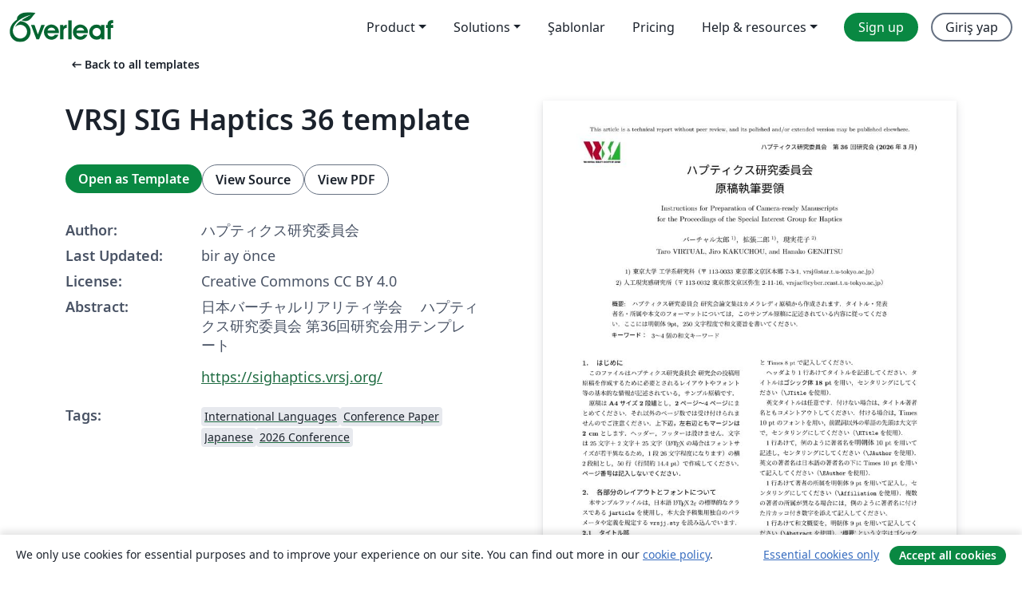

--- FILE ---
content_type: text/html; charset=utf-8
request_url: https://tr.overleaf.com/latex/templates/vrsj-annual-conf-template/mchsqbrvyxqs
body_size: 17270
content:
<!DOCTYPE html><html lang="tr"><head><title translate="no">VRSJ SIG Haptics 36 template - Overleaf, Çevrimiçi LaTeX Editörü</title><meta name="twitter:title" content="VRSJ SIG Haptics 36 template"><meta name="og:title" content="VRSJ SIG Haptics 36 template"><meta name="description" content="日本バーチャルリアリティ学会　
ハプティクス研究委員会
第36回研究会用テンプレート
https://sighaptics.vrsj.org/"><meta itemprop="description" content="日本バーチャルリアリティ学会　
ハプティクス研究委員会
第36回研究会用テンプレート
https://sighaptics.vrsj.org/"><meta itemprop="image" content="https://writelatex.s3.amazonaws.com/published_ver/48581.jpeg?X-Amz-Expires=14400&amp;X-Amz-Date=20260116T230220Z&amp;X-Amz-Algorithm=AWS4-HMAC-SHA256&amp;X-Amz-Credential=AKIAWJBOALPNFPV7PVH5/20260116/us-east-1/s3/aws4_request&amp;X-Amz-SignedHeaders=host&amp;X-Amz-Signature=ddce7a0b31818a86bd6ec0a876164bb161fbfa46920137dc852f8d8da59f1615"><meta name="image" content="https://writelatex.s3.amazonaws.com/published_ver/48581.jpeg?X-Amz-Expires=14400&amp;X-Amz-Date=20260116T230220Z&amp;X-Amz-Algorithm=AWS4-HMAC-SHA256&amp;X-Amz-Credential=AKIAWJBOALPNFPV7PVH5/20260116/us-east-1/s3/aws4_request&amp;X-Amz-SignedHeaders=host&amp;X-Amz-Signature=ddce7a0b31818a86bd6ec0a876164bb161fbfa46920137dc852f8d8da59f1615"><meta itemprop="name" content="Overleaf, the Online LaTeX Editor"><meta name="twitter:card" content="summary"><meta name="twitter:site" content="@overleaf"><meta name="twitter:description" content="An online LaTeX editor that’s easy to use. No installation, real-time collaboration, version control, hundreds of LaTeX templates, and more."><meta name="twitter:image" content="https://cdn.overleaf.com/img/ol-brand/overleaf_og_logo.png"><meta property="fb:app_id" content="400474170024644"><meta property="og:description" content="An online LaTeX editor that’s easy to use. No installation, real-time collaboration, version control, hundreds of LaTeX templates, and more."><meta property="og:image" content="https://cdn.overleaf.com/img/ol-brand/overleaf_og_logo.png"><meta property="og:type" content="website"><meta name="viewport" content="width=device-width, initial-scale=1.0, user-scalable=yes"><link rel="icon" sizes="32x32" href="https://cdn.overleaf.com/favicon-32x32.png"><link rel="icon" sizes="16x16" href="https://cdn.overleaf.com/favicon-16x16.png"><link rel="icon" href="https://cdn.overleaf.com/favicon.svg" type="image/svg+xml"><link rel="apple-touch-icon" href="https://cdn.overleaf.com/apple-touch-icon.png"><link rel="mask-icon" href="https://cdn.overleaf.com/mask-favicon.svg" color="#046530"><link rel="canonical" href="https://tr.overleaf.com/latex/templates/vrsj-sig-haptics-36-template/shbzmztdgpvn"><link rel="manifest" href="https://cdn.overleaf.com/web.sitemanifest"><link rel="stylesheet" href="https://cdn.overleaf.com/stylesheets/main-style-80db667a2a67d939d81d.css" id="main-stylesheet"><link rel="alternate" href="https://www.overleaf.com/latex/templates/vrsj-annual-conf-template/mchsqbrvyxqs" hreflang="en"><link rel="alternate" href="https://cs.overleaf.com/latex/templates/vrsj-annual-conf-template/mchsqbrvyxqs" hreflang="cs"><link rel="alternate" href="https://es.overleaf.com/latex/templates/vrsj-annual-conf-template/mchsqbrvyxqs" hreflang="es"><link rel="alternate" href="https://pt.overleaf.com/latex/templates/vrsj-annual-conf-template/mchsqbrvyxqs" hreflang="pt"><link rel="alternate" href="https://fr.overleaf.com/latex/templates/vrsj-annual-conf-template/mchsqbrvyxqs" hreflang="fr"><link rel="alternate" href="https://de.overleaf.com/latex/templates/vrsj-annual-conf-template/mchsqbrvyxqs" hreflang="de"><link rel="alternate" href="https://sv.overleaf.com/latex/templates/vrsj-annual-conf-template/mchsqbrvyxqs" hreflang="sv"><link rel="alternate" href="https://tr.overleaf.com/latex/templates/vrsj-annual-conf-template/mchsqbrvyxqs" hreflang="tr"><link rel="alternate" href="https://it.overleaf.com/latex/templates/vrsj-annual-conf-template/mchsqbrvyxqs" hreflang="it"><link rel="alternate" href="https://cn.overleaf.com/latex/templates/vrsj-annual-conf-template/mchsqbrvyxqs" hreflang="zh-CN"><link rel="alternate" href="https://no.overleaf.com/latex/templates/vrsj-annual-conf-template/mchsqbrvyxqs" hreflang="no"><link rel="alternate" href="https://ru.overleaf.com/latex/templates/vrsj-annual-conf-template/mchsqbrvyxqs" hreflang="ru"><link rel="alternate" href="https://da.overleaf.com/latex/templates/vrsj-annual-conf-template/mchsqbrvyxqs" hreflang="da"><link rel="alternate" href="https://ko.overleaf.com/latex/templates/vrsj-annual-conf-template/mchsqbrvyxqs" hreflang="ko"><link rel="alternate" href="https://ja.overleaf.com/latex/templates/vrsj-annual-conf-template/mchsqbrvyxqs" hreflang="ja"><link rel="preload" href="https://cdn.overleaf.com/js/tr-json-a2122b1a62b4292227f0.js" as="script" nonce="rFfcgpSbHtnYTykoj5r0dw=="><script type="text/javascript" nonce="rFfcgpSbHtnYTykoj5r0dw==" id="ga-loader" data-ga-token="UA-112092690-1" data-ga-token-v4="G-RV4YBCCCWJ" data-cookie-domain=".overleaf.com" data-session-analytics-id="67dc4d56-e341-41be-9f1b-88e5868b415b">var gaSettings = document.querySelector('#ga-loader').dataset;
var gaid = gaSettings.gaTokenV4;
var gaToken = gaSettings.gaToken;
var cookieDomain = gaSettings.cookieDomain;
var sessionAnalyticsId = gaSettings.sessionAnalyticsId;
if(gaid) {
    var additionalGaConfig = sessionAnalyticsId ? { 'user_id': sessionAnalyticsId } : {};
    window.dataLayer = window.dataLayer || [];
    function gtag(){
        dataLayer.push(arguments);
    }
    gtag('js', new Date());
    gtag('config', gaid, { 'anonymize_ip': true, ...additionalGaConfig });
}
if (gaToken) {
    window.ga = window.ga || function () {
        (window.ga.q = window.ga.q || []).push(arguments);
    }, window.ga.l = 1 * new Date();
}
var loadGA = window.olLoadGA = function() {
    if (gaid) {
        var s = document.createElement('script');
        s.setAttribute('async', 'async');
        s.setAttribute('src', 'https://www.googletagmanager.com/gtag/js?id=' + gaid);
        document.querySelector('head').append(s);
    } 
    if (gaToken) {
        (function(i,s,o,g,r,a,m){i['GoogleAnalyticsObject']=r;i[r]=i[r]||function(){
        (i[r].q=i[r].q||[]).push(arguments)},i[r].l=1*new Date();a=s.createElement(o),
        m=s.getElementsByTagName(o)[0];a.async=1;a.src=g;m.parentNode.insertBefore(a,m)
        })(window,document,'script','//www.google-analytics.com/analytics.js','ga');
        ga('create', gaToken, cookieDomain.replace(/^\./, ""));
        ga('set', 'anonymizeIp', true);
        if (sessionAnalyticsId) {
            ga('set', 'userId', sessionAnalyticsId);
        }
        ga('send', 'pageview');
    }
};
// Check if consent given (features/cookie-banner)
var oaCookie = document.cookie.split('; ').find(function(cookie) {
    return cookie.startsWith('oa=');
});
if(oaCookie) {
    var oaCookieValue = oaCookie.split('=')[1];
    if(oaCookieValue === '1') {
        loadGA();
    }
}
</script><meta name="ol-csrfToken" content="rxYSawlO-UAbyb1Ue6r9iTBxEWPq-CJjtZSE"><meta name="ol-baseAssetPath" content="https://cdn.overleaf.com/"><meta name="ol-mathJaxPath" content="/js/libs/mathjax-3.2.2/es5/tex-svg-full.js"><meta name="ol-dictionariesRoot" content="/js/dictionaries/0.0.3/"><meta name="ol-usersEmail" content=""><meta name="ol-ab" data-type="json" content="{}"><meta name="ol-user_id"><meta name="ol-i18n" data-type="json" content="{&quot;currentLangCode&quot;:&quot;tr&quot;}"><meta name="ol-ExposedSettings" data-type="json" content="{&quot;isOverleaf&quot;:true,&quot;appName&quot;:&quot;Overleaf&quot;,&quot;adminEmail&quot;:&quot;support@overleaf.com&quot;,&quot;dropboxAppName&quot;:&quot;Overleaf&quot;,&quot;ieeeBrandId&quot;:15,&quot;hasAffiliationsFeature&quot;:true,&quot;hasSamlFeature&quot;:true,&quot;samlInitPath&quot;:&quot;/saml/ukamf/init&quot;,&quot;hasLinkUrlFeature&quot;:true,&quot;hasLinkedProjectFileFeature&quot;:true,&quot;hasLinkedProjectOutputFileFeature&quot;:true,&quot;siteUrl&quot;:&quot;https://www.overleaf.com&quot;,&quot;emailConfirmationDisabled&quot;:false,&quot;maxEntitiesPerProject&quot;:2000,&quot;maxUploadSize&quot;:52428800,&quot;projectUploadTimeout&quot;:120000,&quot;recaptchaSiteKey&quot;:&quot;6LebiTwUAAAAAMuPyjA4pDA4jxPxPe2K9_ndL74Q&quot;,&quot;recaptchaDisabled&quot;:{&quot;invite&quot;:true,&quot;login&quot;:false,&quot;passwordReset&quot;:false,&quot;register&quot;:false,&quot;addEmail&quot;:false},&quot;textExtensions&quot;:[&quot;tex&quot;,&quot;latex&quot;,&quot;sty&quot;,&quot;cls&quot;,&quot;bst&quot;,&quot;bib&quot;,&quot;bibtex&quot;,&quot;txt&quot;,&quot;tikz&quot;,&quot;mtx&quot;,&quot;rtex&quot;,&quot;md&quot;,&quot;asy&quot;,&quot;lbx&quot;,&quot;bbx&quot;,&quot;cbx&quot;,&quot;m&quot;,&quot;lco&quot;,&quot;dtx&quot;,&quot;ins&quot;,&quot;ist&quot;,&quot;def&quot;,&quot;clo&quot;,&quot;ldf&quot;,&quot;rmd&quot;,&quot;lua&quot;,&quot;gv&quot;,&quot;mf&quot;,&quot;yml&quot;,&quot;yaml&quot;,&quot;lhs&quot;,&quot;mk&quot;,&quot;xmpdata&quot;,&quot;cfg&quot;,&quot;rnw&quot;,&quot;ltx&quot;,&quot;inc&quot;],&quot;editableFilenames&quot;:[&quot;latexmkrc&quot;,&quot;.latexmkrc&quot;,&quot;makefile&quot;,&quot;gnumakefile&quot;],&quot;validRootDocExtensions&quot;:[&quot;tex&quot;,&quot;Rtex&quot;,&quot;ltx&quot;,&quot;Rnw&quot;],&quot;fileIgnorePattern&quot;:&quot;**/{{__MACOSX,.git,.texpadtmp,.R}{,/**},.!(latexmkrc),*.{dvi,aux,log,toc,out,pdfsync,synctex,synctex(busy),fdb_latexmk,fls,nlo,ind,glo,gls,glg,bbl,blg,doc,docx,gz,swp}}&quot;,&quot;sentryAllowedOriginRegex&quot;:&quot;^(https://[a-z]+\\\\.overleaf.com|https://cdn.overleaf.com|https://compiles.overleafusercontent.com)/&quot;,&quot;sentryDsn&quot;:&quot;https://4f0989f11cb54142a5c3d98b421b930a@app.getsentry.com/34706&quot;,&quot;sentryEnvironment&quot;:&quot;production&quot;,&quot;sentryRelease&quot;:&quot;d84f01daa92f1b95e161a297afdf000c4db25a75&quot;,&quot;hotjarId&quot;:&quot;5148484&quot;,&quot;hotjarVersion&quot;:&quot;6&quot;,&quot;enableSubscriptions&quot;:true,&quot;gaToken&quot;:&quot;UA-112092690-1&quot;,&quot;gaTokenV4&quot;:&quot;G-RV4YBCCCWJ&quot;,&quot;propensityId&quot;:&quot;propensity-001384&quot;,&quot;cookieDomain&quot;:&quot;.overleaf.com&quot;,&quot;templateLinks&quot;:[{&quot;name&quot;:&quot;Journal articles&quot;,&quot;url&quot;:&quot;/gallery/tagged/academic-journal&quot;,&quot;trackingKey&quot;:&quot;academic-journal&quot;},{&quot;name&quot;:&quot;Books&quot;,&quot;url&quot;:&quot;/gallery/tagged/book&quot;,&quot;trackingKey&quot;:&quot;book&quot;},{&quot;name&quot;:&quot;Formal letters&quot;,&quot;url&quot;:&quot;/gallery/tagged/formal-letter&quot;,&quot;trackingKey&quot;:&quot;formal-letter&quot;},{&quot;name&quot;:&quot;Assignments&quot;,&quot;url&quot;:&quot;/gallery/tagged/homework&quot;,&quot;trackingKey&quot;:&quot;homework-assignment&quot;},{&quot;name&quot;:&quot;Posters&quot;,&quot;url&quot;:&quot;/gallery/tagged/poster&quot;,&quot;trackingKey&quot;:&quot;poster&quot;},{&quot;name&quot;:&quot;Presentations&quot;,&quot;url&quot;:&quot;/gallery/tagged/presentation&quot;,&quot;trackingKey&quot;:&quot;presentation&quot;},{&quot;name&quot;:&quot;Reports&quot;,&quot;url&quot;:&quot;/gallery/tagged/report&quot;,&quot;trackingKey&quot;:&quot;lab-report&quot;},{&quot;name&quot;:&quot;CVs and résumés&quot;,&quot;url&quot;:&quot;/gallery/tagged/cv&quot;,&quot;trackingKey&quot;:&quot;cv&quot;},{&quot;name&quot;:&quot;Theses&quot;,&quot;url&quot;:&quot;/gallery/tagged/thesis&quot;,&quot;trackingKey&quot;:&quot;thesis&quot;},{&quot;name&quot;:&quot;view_all&quot;,&quot;url&quot;:&quot;/latex/templates&quot;,&quot;trackingKey&quot;:&quot;view-all&quot;}],&quot;labsEnabled&quot;:true,&quot;wikiEnabled&quot;:true,&quot;templatesEnabled&quot;:true,&quot;cioWriteKey&quot;:&quot;2530db5896ec00db632a&quot;,&quot;cioSiteId&quot;:&quot;6420c27bb72163938e7d&quot;,&quot;linkedInInsightsPartnerId&quot;:&quot;7472905&quot;}"><meta name="ol-splitTestVariants" data-type="json" content="{&quot;hotjar-marketing&quot;:&quot;default&quot;}"><meta name="ol-splitTestInfo" data-type="json" content="{&quot;hotjar-marketing&quot;:{&quot;phase&quot;:&quot;release&quot;,&quot;badgeInfo&quot;:{&quot;tooltipText&quot;:&quot;&quot;,&quot;url&quot;:&quot;&quot;}}}"><meta name="ol-algolia" data-type="json" content="{&quot;appId&quot;:&quot;SK53GL4JLY&quot;,&quot;apiKey&quot;:&quot;9ac63d917afab223adbd2cd09ad0eb17&quot;,&quot;indexes&quot;:{&quot;wiki&quot;:&quot;learn-wiki&quot;,&quot;gallery&quot;:&quot;gallery-production&quot;}}"><meta name="ol-isManagedAccount" data-type="boolean"><meta name="ol-shouldLoadHotjar" data-type="boolean"></head><body class="website-redesign" data-theme="default"><a class="skip-to-content" href="#main-content">Skip to content</a><nav class="navbar navbar-default navbar-main navbar-expand-lg website-redesign-navbar" aria-label="Primary"><div class="container-fluid navbar-container"><div class="navbar-header"><a class="navbar-brand" href="/" aria-label="Overleaf"><div class="navbar-logo"></div></a></div><button class="navbar-toggler collapsed" id="navbar-toggle-btn" type="button" data-bs-toggle="collapse" data-bs-target="#navbar-main-collapse" aria-controls="navbar-main-collapse" aria-expanded="false" aria-label="Toggle Yol gösterici"><span class="material-symbols" aria-hidden="true" translate="no">menu</span></button><div class="navbar-collapse collapse" id="navbar-main-collapse"><ul class="nav navbar-nav navbar-right ms-auto" role="menubar"><!-- loop over header_extras--><li class="dropdown subdued" role="none"><button class="dropdown-toggle" aria-haspopup="true" aria-expanded="false" data-bs-toggle="dropdown" role="menuitem" event-tracking="menu-expand" event-tracking-mb="true" event-tracking-trigger="click" event-segmentation="{&quot;item&quot;:&quot;product&quot;,&quot;location&quot;:&quot;top-menu&quot;}">Product</button><ul class="dropdown-menu dropdown-menu-end" role="menu"><li role="none"><a class="dropdown-item" role="menuitem" href="/about/features-overview" event-tracking="menu-click" event-tracking-mb="true" event-tracking-trigger="click" event-segmentation='{"item":"premium-features","location":"top-menu"}'>Özellikler</a></li><li role="none"><a class="dropdown-item" role="menuitem" href="/about/ai-features" event-tracking="menu-click" event-tracking-mb="true" event-tracking-trigger="click" event-segmentation='{"item":"ai-features","location":"top-menu"}'>AI</a></li></ul></li><li class="dropdown subdued" role="none"><button class="dropdown-toggle" aria-haspopup="true" aria-expanded="false" data-bs-toggle="dropdown" role="menuitem" event-tracking="menu-expand" event-tracking-mb="true" event-tracking-trigger="click" event-segmentation="{&quot;item&quot;:&quot;solutions&quot;,&quot;location&quot;:&quot;top-menu&quot;}">Solutions</button><ul class="dropdown-menu dropdown-menu-end" role="menu"><li role="none"><a class="dropdown-item" role="menuitem" href="/for/enterprises" event-tracking="menu-click" event-tracking-mb="true" event-tracking-trigger="click" event-segmentation='{"item":"enterprises","location":"top-menu"}'>For business</a></li><li role="none"><a class="dropdown-item" role="menuitem" href="/for/universities" event-tracking="menu-click" event-tracking-mb="true" event-tracking-trigger="click" event-segmentation='{"item":"universities","location":"top-menu"}'>For universities</a></li><li role="none"><a class="dropdown-item" role="menuitem" href="/for/government" event-tracking="menu-click" event-tracking-mb="true" event-tracking-trigger="click" event-segmentation='{"item":"government","location":"top-menu"}'>For government</a></li><li role="none"><a class="dropdown-item" role="menuitem" href="/for/publishers" event-tracking="menu-click" event-tracking-mb="true" event-tracking-trigger="click" event-segmentation='{"item":"publishers","location":"top-menu"}'>For publishers</a></li><li role="none"><a class="dropdown-item" role="menuitem" href="/about/customer-stories" event-tracking="menu-click" event-tracking-mb="true" event-tracking-trigger="click" event-segmentation='{"item":"customer-stories","location":"top-menu"}'>Customer stories</a></li></ul></li><li class="subdued" role="none"><a class="nav-link subdued" role="menuitem" href="/latex/templates" event-tracking="menu-click" event-tracking-mb="true" event-tracking-trigger="click" event-segmentation='{"item":"templates","location":"top-menu"}'>Şablonlar</a></li><li class="subdued" role="none"><a class="nav-link subdued" role="menuitem" href="/user/subscription/plans" event-tracking="menu-click" event-tracking-mb="true" event-tracking-trigger="click" event-segmentation='{"item":"pricing","location":"top-menu"}'>Pricing</a></li><li class="dropdown subdued nav-item-help" role="none"><button class="dropdown-toggle" aria-haspopup="true" aria-expanded="false" data-bs-toggle="dropdown" role="menuitem" event-tracking="menu-expand" event-tracking-mb="true" event-tracking-trigger="click" event-segmentation="{&quot;item&quot;:&quot;help-and-resources&quot;,&quot;location&quot;:&quot;top-menu&quot;}">Help & resources</button><ul class="dropdown-menu dropdown-menu-end" role="menu"><li role="none"><a class="dropdown-item" role="menuitem" href="/learn" event-tracking="menu-click" event-tracking-mb="true" event-tracking-trigger="click" event-segmentation='{"item":"learn","location":"top-menu"}'>Dökümantasyon</a></li><li role="none"><a class="dropdown-item" role="menuitem" href="/for/community/resources" event-tracking="menu-click" event-tracking-mb="true" event-tracking-trigger="click" event-segmentation='{"item":"help-guides","location":"top-menu"}'>Help guides</a></li><li role="none"><a class="dropdown-item" role="menuitem" href="/about/why-latex" event-tracking="menu-click" event-tracking-mb="true" event-tracking-trigger="click" event-segmentation='{"item":"why-latex","location":"top-menu"}'>Why LaTeX?</a></li><li role="none"><a class="dropdown-item" role="menuitem" href="/blog" event-tracking="menu-click" event-tracking-mb="true" event-tracking-trigger="click" event-segmentation='{"item":"blog","location":"top-menu"}'>Blog</a></li><li role="none"><a class="dropdown-item" role="menuitem" data-ol-open-contact-form-modal="contact-us" data-bs-target="#contactUsModal" href data-bs-toggle="modal" event-tracking="menu-click" event-tracking-mb="true" event-tracking-trigger="click" event-segmentation='{"item":"contact","location":"top-menu"}'><span>İletişime geçin</span></a></li></ul></li><!-- logged out--><!-- register link--><li class="primary" role="none"><a class="nav-link" role="menuitem" href="/register" event-tracking="menu-click" event-tracking-action="clicked" event-tracking-trigger="click" event-tracking-mb="true" event-segmentation='{"page":"/latex/templates/vrsj-annual-conf-template/mchsqbrvyxqs","item":"register","location":"top-menu"}'>Sign up</a></li><!-- login link--><li role="none"><a class="nav-link" role="menuitem" href="/login" event-tracking="menu-click" event-tracking-action="clicked" event-tracking-trigger="click" event-tracking-mb="true" event-segmentation='{"page":"/latex/templates/vrsj-annual-conf-template/mchsqbrvyxqs","item":"login","location":"top-menu"}'>Giriş yap</a></li><!-- projects link and account menu--></ul></div></div></nav><main class="gallery content content-page" id="main-content"><div class="container"><div class="row previous-page-link-container"><div class="col-lg-6"><a class="previous-page-link" href="/latex/templates"><span class="material-symbols material-symbols-rounded" aria-hidden="true" translate="no">arrow_left_alt</span>Back to all templates</a></div></div><div class="row"><div class="col-md-6 template-item-left-section"><div class="row"><div class="col-md-12"><div class="gallery-item-title"><h1 class="h2">VRSJ SIG Haptics 36 template</h1></div></div></div><div class="row cta-links-container"><div class="col-md-12 cta-links"><a class="btn btn-primary cta-link" href="/project/new/template/48581?id=431918087&amp;latexEngine=latex_dvipdf&amp;mainFile=vrsjhdc.tex&amp;templateName=VRSJ+SIG+Haptics+36+template&amp;texImage=texlive-full%3A2025.1" event-tracking-mb="true" event-tracking="gallery-open-template" event-tracking-trigger="click">Open as Template</a><button class="btn btn-secondary cta-link" data-bs-toggle="modal" data-bs-target="#modalViewSource" event-tracking-mb="true" event-tracking="gallery-view-source" event-tracking-trigger="click">View Source</button><a class="btn btn-secondary cta-link" href="/latex/templates/vrsj-sig-haptics-36-template/shbzmztdgpvn.pdf" target="_blank" event-tracking-mb="true" event-tracking="gallery-download-pdf" event-tracking-trigger="click">View PDF</a></div></div><div class="template-details-container"><div class="template-detail"><div><b>Author:</b></div><div>ハプティクス研究委員会</div></div><div class="template-detail"><div><b>Last Updated:</b></div><div><span data-bs-toggle="tooltip" data-bs-placement="bottom" data-timestamp-for-title="1765945857">bir ay önce</span></div></div><div class="template-detail"><div><b>License:</b></div><div>Creative Commons CC BY 4.0</div></div><div class="template-detail"><div><b>Abstract:</b></div><div class="gallery-abstract" data-ol-mathjax><p>日本バーチャルリアリティ学会　
ハプティクス研究委員会
第36回研究会用テンプレート</p>
<p><a href="https://sighaptics.vrsj.org/" rel="nofollow">https://sighaptics.vrsj.org/</a></p></div></div><div class="template-detail tags"><div><b>Tags:</b></div><div><div class="badge-link-list"><a class="badge-link badge-link-light" href="/gallery/tagged/international-languages"><span class="badge text-dark bg-light"><span class="badge-content" data-badge-tooltip data-bs-placement="bottom" data-bs-title="International Languages">International Languages</span></span></a><a class="badge-link badge-link-light" href="/gallery/tagged/conference-paper"><span class="badge text-dark bg-light"><span class="badge-content" data-badge-tooltip data-bs-placement="bottom" data-bs-title="Conference Paper">Conference Paper</span></span></a><a class="badge-link badge-link-light" href="/gallery/tagged/japanese"><span class="badge text-dark bg-light"><span class="badge-content" data-badge-tooltip data-bs-placement="bottom" data-bs-title="Japanese">Japanese</span></span></a><a class="badge-link badge-link-light" href="/gallery/tagged/conf2026"><span class="badge text-dark bg-light"><span class="badge-content" data-badge-tooltip data-bs-placement="bottom" data-bs-title="2026 Conference">2026 Conference</span></span></a></div></div></div></div></div><div class="col-md-6 template-item-right-section"><div class="entry"><div class="row"><div class="col-md-12"><div class="gallery-large-pdf-preview"><img src="https://writelatex.s3.amazonaws.com/published_ver/48581.jpeg?X-Amz-Expires=14400&amp;X-Amz-Date=20260116T230220Z&amp;X-Amz-Algorithm=AWS4-HMAC-SHA256&amp;X-Amz-Credential=AKIAWJBOALPNFPV7PVH5/20260116/us-east-1/s3/aws4_request&amp;X-Amz-SignedHeaders=host&amp;X-Amz-Signature=ddce7a0b31818a86bd6ec0a876164bb161fbfa46920137dc852f8d8da59f1615" alt="VRSJ SIG Haptics 36 template"></div></div></div></div></div></div><div class="row section-row"><div class="col-md-12"><div class="begin-now-card"><div class="card card-pattern"><div class="card-body"><p class="dm-mono"><span class="font-size-display-xs"><span class="text-purple-bright">\begin</span><wbr><span class="text-green-bright">{</span><span>now</span><span class="text-green-bright">}</span></span></p><p>Discover why over 25 million people worldwide trust Overleaf with their work.</p><p class="card-links"><a class="btn btn-primary card-link" href="/register">Sign up for free</a><a class="btn card-link btn-secondary" href="/user/subscription/plans">Explore all plans</a></p></div></div></div></div></div></div></main><div class="modal fade" id="modalViewSource" tabindex="-1" role="dialog" aria-labelledby="modalViewSourceTitle" aria-hidden="true"><div class="modal-dialog" role="document"><div class="modal-content"><div class="modal-header"><h3 class="modal-title" id="modalViewSourceTitle">Kaynak</h3><button class="btn-close" type="button" data-bs-dismiss="modal" aria-label="Close"></button></div><div class="modal-body"><pre><code>%%%%%%%%%%%%%%%%%%%%%%%%%%%%%%%%%%%%%%%%%%%%%%%%%%%%%%%%%%%%%%%%%%%%%%
%  日本バーチャルリアリティ学会大会論文集
%  大会論文集投稿用原稿執筆要領（サンプル原稿）
%
%  Apr. 10, 2013  Arranged by Megumi Nakao
%  Feb.  5, 2014  Arranged by Keita Suzuki, Aichi Institute of Technology
%  Feb. 20, 2015  Arranged by Yasuyuki Yanagida
%  Feb. 20, 2019  Arranged by Shoichi Hasegawa
%%%%%%%%%%%%%%%%%%%%%%%%%%%%%%%%%%%%%%%%%%%%%%%%%%%%%%%%%%%%%%%%%%%%%%

\documentclass[a4paper]{jarticle}
%%% 本大会論文集固有のパラメータ，定義を読み込み．
  \usepackage{vrsjj}
%%% 図貼り付け用．必要に応じて，使用環境に適合するよう編集してください．
  \usepackage[dvipdfmx]{graphicx}
%%% 最終ページの高さを自動的に揃える場合，balanceパッケージを使用可．
%%% multicolパッケージを使うと脚注が二段組でなくなるため，
%%% 脚注の仕組みを利用している英文著者の表示と干渉します．
%  \usepackage{balance}
  \usepackage{otf} %舘暲の表記のため
  \def\tachi{\UTF{8218}}
  \def\susumu{\UTF{66B2}}
  \usepackage{comment}
  \usepackage{hyperref}
  \usepackage{amsmath} %align環境のため
  \special{pdf: pagesize width 210truemm height 297truemm} 
  \usepackage{calc}

%%% ヘッダ用定義．
\newcounter{vrsjhdcyear}
\newcounter{vrsjhdcmonth}
\newcounter{vrsjhdcnum}

\setcounter{vrsjhdcyear}{2026}
\setcounter{vrsjhdcmonth}{3}
\setcounter{vrsjhdcnum}{36}
%%% 行間の指定: \baselinestrechの値が1.32で1ページ50行に相当します．
\renewcommand{\baselinestretch}{1.32}

\begin{document}%%%%%%%%%%%%%%%%%%%%%%%%%%%%%%%%%%%%%%%%%%%%%%%%%%%%%%
\small %%% フォントのサイズを small (9 pt) に設定．
\twocolumn[%%%%%%%%%%%%%%%%%%%% []内が1段組部分．
%%%【必須】
\HeadComm{This article is a technical report without peer review, and its polished and/or extended version may be published elsewhere.}%
%%% 【必須】ロゴとヘッダ．変更しないでください．
%\ProcTitle{第\arabic{vrsjhdcnum}回日本バーチャルリアリティ学会大会論文集（\arabic{vrsjhdcyear}年\arabic{vrsjhdcmonth}月）}%
%%%
%%% 【必須】和文タイトル．
%\JTitle{日本バーチャルリアリティ学会大会論文集 \\ 投稿用原稿執筆要領（\LaTeXe 版）}%
%%% 【オプション】英文タイトル．英文タイトルを記載する場合のみ有効にしてください．
%\ETitle{Instructions for Preparation of Camera-ready Manuscripts \\
%        for Proceedings of the Virtual Reality Society of Japan}
\ProcTitle{ハプティクス研究委員会　第\arabic{vrsjhdcnum} 回研究会(\arabic{vrsjhdcyear}年\arabic{vrsjhdcmonth}月)}%
\JTitle{ハプティクス研究委員会 \\ 原稿執筆要領}%
\ETitle{Instructions for Preparation of Camera-ready Manuscripts \\
        for the Proceedings of the Special Interest Group for Haptics}%
%%% 【必須】和文著者．
\JAuthor{バーチャル太郎$^{1)}$，拡張二郎$^{1)}$，現実花子$^{2)}$}%
%%% 【オプション】英文著者．
\EAuthor{ Taro VIRTUAL, Jiro KAKUCHOU, and Hanako GENJITSU }
%%% 【必須】和文所属．機関名と住所の間の改行はなくなりました
\Affiliation{1) 東京大学 工学系研究科（〒113-0033 東京都文京区本郷 7-3-1, vrsj@star.t.u-tokyo.ac.jp）}%
\Affiliation{2) 人工現実感研究所（〒113-0032 東京都文京区弥生 2-11-16, vrsjac@cyber.rcast.t.u-tokyo.ac.jp）}%
%%% 【必須】和文要旨
\Abstract{%
ハプティクス研究委員会 研究会論文集はカメラレディ原稿から作成されます．
タイトル・発表者名・所属や本文のフォーマットについては，
このサンプル原稿に記述されている内容に従ってください．
ここには明朝体9pt，250文字程度で和文要旨を書いてください．
}%
\KeyWords{3～4個の和文キーワード}%
]%%%%%%%%%%%%%%%%%%%% 1段組部分終わり


\section{はじめに}%%%%%%%%%%%%%%%%%%%%

%このファイルは，第\arabic{vrsjhdcnum}回日本バーチャルリアリティ学会大会論文集の
このファイルはハプティクス研究委員会 研究会の
投稿用原稿を作成するために必要とされるレイアウトやフォント等の
基本的な情報が記述されている，サンプル原稿です．

原稿は{\bf A4サイズ2段組}とし，{\bf 2ページ～4ページ}にまとめてください．
それ以外のページ数では受け付けられませんのでご注意ください．
{\bf 上下辺，左右辺ともマージンは2 cm}とします．
ヘッダー，フッターは設けません．文字は25文字＋2文字＋25文字
（\LaTeX の場合はフォントサイズが若干異なるため，1段26文字程度になります）の横2段組とし，
50行（行間約14.4 pt）で作成してください．
{\bf ページ番号は記入しないでください．}

\section{各部分のレイアウトとフォントについて}%%%%%%%%%%%%%%%%%%%%

本サンプルファイルは，日本語\LaTeXe の標準的なクラスである\verb+jarticle+を使用し，
本大会予稿集用独自のパラメータや定義を規定する\verb+vrsjj.sty+を読み込んでいます．

\subsection{タイトル部}

タイトル部は，例のように1段組としてください．
1ページ目の左上には，
{\bf 日本バーチャルリアリティ学会のロゴマーク（VRSJロゴ）}を
縦1 cm×横2 cm程度の大きさになるように貼り付けてください．
VRSJロゴについては，日本バーチャルリアリティ学会ホームページ
 (http://www.vrsj.org/) 等をご参照ください．
また，1ページのヘッダのみに，例のように右に詰めて，
「{\bf ハプティクス研究委員会　第\arabic{vrsjhdcnum} 回研究会(\arabic{vrsjhdcyear}年\arabic{vrsjhdcmonth}月)}」と
{\bf ゴシック体9pt.}を用いて記入してください．
また，
1p目のヘッダに「This article is a technical report without peer review, and its polished and/or extended version may be published elsewhere.」と{\footnotesize Times 8 pt}で記入してください．

ヘッダより1行あけてタイトルを記述してください．
タイトルは{\bf ゴシック体18 pt}を用い，センタリングにしてください（\verb+\JTitle+を使用）．

英文タイトルは任意です．付けない場合は、タイトル著者名ともコメントアウトしてください．付ける場合は，
%2015年より英文タイトルは任意でしたが，2019年大会では国際会議ICAT-EGVEと併催することから英文タイトルを必須としました．%
{\normalsize Times 10 pt}のフォントを用い，前置詞以外の単語の先頭は大文字で，
センタリングにしてください（\verb+\ETitle+を使用）．

1行あけて，例のように著者名を{\normalsize 明朝体10 pt}を用いて記述し，
センタリングにしてください（\verb+\JAuthor+を使用）．
英文の著者名は日本語の著者名の下にTimes 10 ptを用いて記入してください（\verb+\EAuthor+を使用）．

1行あけて著者の所属を明朝体9 ptを用いて記入し，センタリングにしてください（\verb+\Affiliation+を使用）．
複数の著者の所属が異なる場合には，
例のように著者名に付けた片カッコ付き数字を添えて記入してください．

1行あけて和文概要を，明朝体 9 ptを用いて記入してください（\verb+\Abstract+を使用）．
`\textgt{概要}'という文字は\textgt{ゴシック体}にします．
左右のインデントは明朝体9 ptで5文字程度になるようにしてください．
次の行に3-4個の和文キーワードを例のように明朝体9ptにて記入してください．
`\textgt{キーワード}'という文字は\textgt{ゴシック体}にします．

\subsection{本文部分}

キーワードの後，2行あけて本文に移ります．
本文は横2段組（本サンプルファイルでは\verb+\twocolumn+を使用），
50行（行間約14.4pt），明朝体9 ptで作成してください．
段落冒頭は1文字分字下げします．

%% 見出しが複数行にわたる場合，見出し内の行間に本文の行間倍率が適用されると間延びするので，
%% ここだけ行間設定を変更しています．
\begingroup
\renewcommand{\baselinestretch}{0.9}
\section{見出し（見出しが複数行に渡る場合には，このようにインデントを付ける）}
\endgroup

\subsection{章の見出し}%%%%%%%%%%%%%%%%%%%%

見出しのレベルは3段階とし，
第1レベル（章）は，上に1行あけて{\bf ゴシック体10 pt}により
「{\bf 3. 章の見出し}」のように記入してください（\verb+\section+を使用）．

\subsection{節の見出し}

第2レベル（節）の見出しは前後に空白行を設けず，
{\bf ゴシック体9 pt}により「{\bf 3.2 節の見出し}」のように記入してください（\verb+\subsection+を使用）．

\subsubsection{項の見出し}

第3レベル（項）の見出しも前後に空白行を設けず，
{\bf ゴシック体9 pt}により「{\bf 3.2.1 項の見出し}」のように記入してください（\verb+\subsubsection+を使用）．

\section{数式および数学記号}%%%%%%%%%%%%%%%%%%%%

数式はセンタリングし，式番号はカッコ付きの通し番号で右詰めとしてください．
\begin{align}
  F(x) = \frac{a}{\sqrt{a+b}}\int_a^b{g(t)}dt
\end{align}
また，数式の前後には半行$\sim$1行程度の空白を設けてください．（\LaTeX の場合，
通常は\verb+equation+環境などの使用により自動的に挿入されます．）

\section{図表}%%%%%%%%%%%%%%%%%%%%

図表は，図\ref{figure}のように，
{\bf 本文中で引用したページの四隅いずれかまたは上下端}に置くことを推奨します．
可読性の観点から，本文中の引用箇所より前のページに図を置くことや，
原稿末尾にまとめて置くことは避けてください．
図の前後には空白行を1行設け，図のキャプションは図の下に，表のキャプションは表の上に置いてください．
図番号，表番号は通し番号とし，{\bf ゴシック体9 pt}で記入してください．

%%% この\newpageは，最終ページの左右カラム高さを手動で調整する場合に挿入します．
%%% balanceパッケージを使用すれば自動的に左右の高さを揃えられます．
%\newpage

\section{最終ページのレイアウトと参考文献}

最後のページは左右の段落ができるだけそろうように調整してください．
手動で調整する場合，適切な場所に\verb+\newpage+を挿入してください．
自動的に調整する場合，\verb+balance+パッケージを使用できます．
最後の\verb+\section+の直前に\verb+\balance+を入れると，自動的に調整されます．

参考文献は出現順に番号を付け，該当個所に\cite{tachi:1992:artificial,phantom:thomas}のようにカギカッコで指示してください．
参考文献の引用リストは例を参考にして，文末に1行あけ，
{\normalsize\bf ゴシック体10 pt}センタリングで「{\normalsize\bf 参考文献}」と記した後に，番号順に記入してください．
姓名の記法や誌名巻号の略記法など形式について厳密な指定はありませんが，リストの中で統一を取るようにしてください．

\section{PDF出力}
原稿はPDFにて投稿してください．投稿前に，
\begin{itemize}
 \item 書式の乱れがないか
 \item 参照文献番号があっているか
 \item 画像は印刷に耐えうるクオリティか
 \item A4サイズになっているか
 \item 白紙ページがないか
 \item 規定ページ数に収まっているか
\end{itemize}
などを必ず確認してください．
また，出版プロセスでPDFを加工（ノンブル付与）するため，PDFのセキュリティなどは解除いただく様お願いいたします．

%%% balance.styを使用する場合，最後の\sectionの直前に入れます．
%\balance

\section{むすび}
なお，この原稿は\LaTeXe を用いて作成したものです．
この原稿は本執筆要領に基づいて作成されたサンプル原稿の一つであり，
本スタイルファイルを使用する義務は全くありません．
また，本スタイルファイルを使用することで発生する
いかなる不具合についても対処することはできません．
\\

\begin{figure}[tb]
  \begin{center}
    \includegraphics*[width=1.0\linewidth]{logo.eps}
  \end{center}
  \vspace*{-6mm}
  \caption{図のキャプションは図の下に置く．図中のテキストはキャプションと同じかやや小さくなるように調整すること．}
  \label{figure}
\end{figure}

\begin{table}[tb]
\caption{表のキャプションは表の上に置く}
\label{table}
\begin{center}\small
\def\arraystretch{1.2}
\begin{tabular}{|c||c|c|}\hline 
No. &amp; Real &amp; Estimated \\ \hline \hline
1   &amp; 1.5  &amp; 1.2       \\ \hline
2   &amp; 2.5  &amp; 2.3       \\ \hline
3   &amp; 3.5  &amp; 3.4       \\ \hline
\end{tabular}
\end{center}
\vspace*{-3mm}
\end{table}

\noindent{\bf 謝辞} 謝辞は結論の後に書いてください．\\

\noindent{\bf 付録} 付録は参考文献の前に書いてください．


%%%%%%%{参考文献}%%%%%%%%%%%%%%%%%%%%%%%%%%%%%%%%%%%%%%%%%%%%%%%%%%%%%%%%%%%%%%
\bibliography{ref}
\bibliographystyle{junsrt}


\begin{comment}
\begin{thebibliography}{9}

\bibitem{bib01}
バーチャル太郎，現実花恵：
日本バーチャルリアリティ学会大会論文集の書き方，
日本バーチャルリアリティ学会第1回大会論文集，
pp.~1--2, 1996.

\bibitem{bib02}
バーチャル太郎，現実花恵：
日本バーチャルリアリティ学会投稿論文の書き方，
日本バーチャルリアリティ学会論文誌，
Vol.~1, No.~2, pp.~201--206, 1996.

\bibitem{bib03}
バーチャル太郎，現実花恵：
日本バーチャルリアリティ学会解説の書き方，
日本バーチャルリアリティ学会誌，
Vol.~2, No.~4, pp.~11--16, 1997.

\bibitem{bib04}
人工現太郎，実 感子：
日本バーチャルリアリティ学会大会論文の書き方，
日本バーチャルリアリティ学会大会論文集，
Vol.~4, pp.~1--2, 1999.

\end{thebibliography}
\end{comment}
\end{document}
</code></pre></div><div class="modal-footer"><button class="btn btn-secondary" type="button" data-bs-dismiss="modal">Kapat</button></div></div></div></div><footer class="fat-footer hidden-print website-redesign-fat-footer"><div class="fat-footer-container"><div class="fat-footer-sections"><div class="footer-section" id="footer-brand"><a class="footer-brand" href="/" aria-label="Overleaf"></a></div><div class="footer-section"><h2 class="footer-section-heading">Hakkında</h2><ul class="list-unstyled"><li><a href="/about">About us</a></li><li><a href="https://digitalscience.pinpointhq.com/">Careers</a></li><li><a href="/blog">Blog</a></li></ul></div><div class="footer-section"><h2 class="footer-section-heading">Solutions</h2><ul class="list-unstyled"><li><a href="/for/enterprises">For business</a></li><li><a href="/for/universities">For universities</a></li><li><a href="/for/government">For government</a></li><li><a href="/for/publishers">For publishers</a></li><li><a href="/about/customer-stories">Customer stories</a></li></ul></div><div class="footer-section"><h2 class="footer-section-heading">Learn</h2><ul class="list-unstyled"><li><a href="/learn/latex/Learn_LaTeX_in_30_minutes">Learn LaTeX in 30 minutes</a></li><li><a href="/latex/templates">Şablonlar</a></li><li><a href="/events/webinars">Webinars</a></li><li><a href="/learn/latex/Tutorials">Tutorials</a></li><li><a href="/learn/latex/Inserting_Images">How to insert images</a></li><li><a href="/learn/latex/Tables">How to create tables</a></li></ul></div><div class="footer-section"><h2 class="footer-section-heading">Pricing</h2><ul class="list-unstyled"><li><a href="/user/subscription/plans?itm_referrer=footer-for-indv">For individuals</a></li><li><a href="/user/subscription/plans?plan=group&amp;itm_referrer=footer-for-groups">For groups and organizations</a></li><li><a href="/user/subscription/plans?itm_referrer=footer-for-students#student-annual">For students</a></li></ul></div><div class="footer-section"><h2 class="footer-section-heading">Get involved</h2><ul class="list-unstyled"><li><a href="https://forms.gle/67PSpN1bLnjGCmPQ9">Let us know what you think</a></li></ul></div><div class="footer-section"><h2 class="footer-section-heading">Yardım</h2><ul class="list-unstyled"><li><a href="/learn">Dökümantasyon </a></li><li><a href="/contact">Contact us </a></li><li><a href="https://status.overleaf.com/">Website status</a></li></ul></div></div><div class="fat-footer-base"><div class="fat-footer-base-section fat-footer-base-meta"><div class="fat-footer-base-item"><div class="fat-footer-base-copyright">© 2026 Overleaf</div><a href="/legal">Privacy and Terms</a><a href="https://www.digital-science.com/security-certifications/">Compliance</a></div><ul class="fat-footer-base-item list-unstyled fat-footer-base-language"><li class="dropdown dropup subdued language-picker" dropdown><button class="btn btn-link btn-inline-link" id="language-picker-toggle" dropdown-toggle data-ol-lang-selector-tooltip data-bs-toggle="dropdown" aria-haspopup="true" aria-expanded="false" aria-label="Select Dil" tooltip="Dil" title="Dil"><span class="material-symbols" aria-hidden="true" translate="no">translate</span>&nbsp;<span class="language-picker-text">Türkçe</span></button><ul class="dropdown-menu dropdown-menu-sm-width" role="menu" aria-labelledby="language-picker-toggle"><li class="dropdown-header">Dil</li><li class="lng-option"><a class="menu-indent dropdown-item" href="https://www.overleaf.com/latex/templates/vrsj-annual-conf-template/mchsqbrvyxqs" role="menuitem" aria-selected="false">English</a></li><li class="lng-option"><a class="menu-indent dropdown-item" href="https://cs.overleaf.com/latex/templates/vrsj-annual-conf-template/mchsqbrvyxqs" role="menuitem" aria-selected="false">Čeština</a></li><li class="lng-option"><a class="menu-indent dropdown-item" href="https://es.overleaf.com/latex/templates/vrsj-annual-conf-template/mchsqbrvyxqs" role="menuitem" aria-selected="false">Español</a></li><li class="lng-option"><a class="menu-indent dropdown-item" href="https://pt.overleaf.com/latex/templates/vrsj-annual-conf-template/mchsqbrvyxqs" role="menuitem" aria-selected="false">Português</a></li><li class="lng-option"><a class="menu-indent dropdown-item" href="https://fr.overleaf.com/latex/templates/vrsj-annual-conf-template/mchsqbrvyxqs" role="menuitem" aria-selected="false">Français</a></li><li class="lng-option"><a class="menu-indent dropdown-item" href="https://de.overleaf.com/latex/templates/vrsj-annual-conf-template/mchsqbrvyxqs" role="menuitem" aria-selected="false">Deutsch</a></li><li class="lng-option"><a class="menu-indent dropdown-item" href="https://sv.overleaf.com/latex/templates/vrsj-annual-conf-template/mchsqbrvyxqs" role="menuitem" aria-selected="false">Svenska</a></li><li class="lng-option"><a class="menu-indent dropdown-item active" href="https://tr.overleaf.com/latex/templates/vrsj-annual-conf-template/mchsqbrvyxqs" role="menuitem" aria-selected="true">Türkçe<span class="material-symbols dropdown-item-trailing-icon" aria-hidden="true" translate="no">check</span></a></li><li class="lng-option"><a class="menu-indent dropdown-item" href="https://it.overleaf.com/latex/templates/vrsj-annual-conf-template/mchsqbrvyxqs" role="menuitem" aria-selected="false">Italiano</a></li><li class="lng-option"><a class="menu-indent dropdown-item" href="https://cn.overleaf.com/latex/templates/vrsj-annual-conf-template/mchsqbrvyxqs" role="menuitem" aria-selected="false">简体中文</a></li><li class="lng-option"><a class="menu-indent dropdown-item" href="https://no.overleaf.com/latex/templates/vrsj-annual-conf-template/mchsqbrvyxqs" role="menuitem" aria-selected="false">Norsk</a></li><li class="lng-option"><a class="menu-indent dropdown-item" href="https://ru.overleaf.com/latex/templates/vrsj-annual-conf-template/mchsqbrvyxqs" role="menuitem" aria-selected="false">Русский</a></li><li class="lng-option"><a class="menu-indent dropdown-item" href="https://da.overleaf.com/latex/templates/vrsj-annual-conf-template/mchsqbrvyxqs" role="menuitem" aria-selected="false">Dansk</a></li><li class="lng-option"><a class="menu-indent dropdown-item" href="https://ko.overleaf.com/latex/templates/vrsj-annual-conf-template/mchsqbrvyxqs" role="menuitem" aria-selected="false">한국어</a></li><li class="lng-option"><a class="menu-indent dropdown-item" href="https://ja.overleaf.com/latex/templates/vrsj-annual-conf-template/mchsqbrvyxqs" role="menuitem" aria-selected="false">日本語</a></li></ul></li></ul></div><div class="fat-footer-base-section fat-footer-base-social"><div class="fat-footer-base-item"><a class="fat-footer-social x-logo" href="https://x.com/overleaf"><svg xmlns="http://www.w3.org/2000/svg" viewBox="0 0 1200 1227" height="25"><path d="M714.163 519.284L1160.89 0H1055.03L667.137 450.887L357.328 0H0L468.492 681.821L0 1226.37H105.866L515.491 750.218L842.672 1226.37H1200L714.137 519.284H714.163ZM569.165 687.828L521.697 619.934L144.011 79.6944H306.615L611.412 515.685L658.88 583.579L1055.08 1150.3H892.476L569.165 687.854V687.828Z"></path></svg><span class="visually-hidden">Overleaf on X</span></a><a class="fat-footer-social facebook-logo" href="https://www.facebook.com/overleaf.editor"><svg xmlns="http://www.w3.org/2000/svg" viewBox="0 0 666.66668 666.66717" height="25"><defs><clipPath id="a" clipPathUnits="userSpaceOnUse"><path d="M0 700h700V0H0Z"></path></clipPath></defs><g clip-path="url(#a)" transform="matrix(1.33333 0 0 -1.33333 -133.333 800)"><path class="background" d="M0 0c0 138.071-111.929 250-250 250S-500 138.071-500 0c0-117.245 80.715-215.622 189.606-242.638v166.242h-51.552V0h51.552v32.919c0 85.092 38.508 124.532 122.048 124.532 15.838 0 43.167-3.105 54.347-6.211V81.986c-5.901.621-16.149.932-28.882.932-40.993 0-56.832-15.528-56.832-55.9V0h81.659l-14.028-76.396h-67.631v-171.773C-95.927-233.218 0-127.818 0 0" fill="#0866ff" transform="translate(600 350)"></path><path class="text" d="m0 0 14.029 76.396H-67.63v27.019c0 40.372 15.838 55.899 56.831 55.899 12.733 0 22.981-.31 28.882-.931v69.253c-11.18 3.106-38.509 6.212-54.347 6.212-83.539 0-122.048-39.441-122.048-124.533V76.396h-51.552V0h51.552v-166.242a250.559 250.559 0 0 1 60.394-7.362c10.254 0 20.358.632 30.288 1.831V0Z" fill="#fff" transform="translate(447.918 273.604)"></path></g></svg><span class="visually-hidden">Overleaf on Facebook</span></a><a class="fat-footer-social linkedin-logo" href="https://www.linkedin.com/company/writelatex-limited"><svg xmlns="http://www.w3.org/2000/svg" viewBox="0 0 72 72" height="25"><g fill="none" fill-rule="evenodd"><path class="background" fill="#0B66C3" d="M8 72h56a8 8 0 0 0 8-8V8a8 8 0 0 0-8-8H8a8 8 0 0 0-8 8v56a8 8 0 0 0 8 8"></path><path class="text" fill="#FFF" d="M62 62H51.316V43.802c0-4.99-1.896-7.777-5.845-7.777-4.296 0-6.54 2.901-6.54 7.777V62H28.632V27.333H38.93v4.67s3.096-5.729 10.453-5.729c7.353 0 12.617 4.49 12.617 13.777zM16.35 22.794c-3.508 0-6.35-2.864-6.35-6.397C10 12.864 12.842 10 16.35 10c3.507 0 6.347 2.864 6.347 6.397 0 3.533-2.84 6.397-6.348 6.397ZM11.032 62h10.736V27.333H11.033V62"></path></g></svg><span class="visually-hidden">Overleaf on LinkedIn</span></a></div></div></div></div></footer><section class="cookie-banner hidden-print hidden" aria-label="Cookie banner"><div class="cookie-banner-content">We only use cookies for essential purposes and to improve your experience on our site. You can find out more in our <a href="/legal#Cookies">cookie policy</a>.</div><div class="cookie-banner-actions"><button class="btn btn-link btn-sm" type="button" data-ol-cookie-banner-set-consent="essential">Essential cookies only</button><button class="btn btn-primary btn-sm" type="button" data-ol-cookie-banner-set-consent="all">Accept all cookies</button></div></section><div class="modal fade" id="contactUsModal" tabindex="-1" aria-labelledby="contactUsModalLabel" data-ol-contact-form-modal="contact-us"><div class="modal-dialog"><form name="contactForm" data-ol-async-form data-ol-contact-form data-ol-contact-form-with-search="true" role="form" aria-label="İletişime geçin" action="/support"><input name="inbox" type="hidden" value="support"><div class="modal-content"><div class="modal-header"><h4 class="modal-title" id="contactUsModalLabel">İrtibata geçin</h4><button class="btn-close" type="button" data-bs-dismiss="modal" aria-label="Kapat"><span aria-hidden="true"></span></button></div><div class="modal-body"><div data-ol-not-sent><div class="modal-form-messages"><div class="form-messages-bottom-margin" data-ol-form-messages-new-style="" role="alert"></div><div class="notification notification-type-error" hidden data-ol-custom-form-message="error_performing_request" role="alert" aria-live="polite"><div class="notification-icon"><span class="material-symbols" aria-hidden="true" translate="no">error</span></div><div class="notification-content text-left">Something went wrong. Please try again..</div></div></div><label class="form-label" for="contact-us-email-918">E-posta</label><div class="mb-3"><input class="form-control" name="email" id="contact-us-email-918" required type="email" spellcheck="false" maxlength="255" value="" data-ol-contact-form-email-input></div><div class="form-group"><label class="form-label" for="contact-us-subject-918">Subject</label><div class="mb-3"><input class="form-control" name="subject" id="contact-us-subject-918" required autocomplete="off" maxlength="255"><div data-ol-search-results-wrapper hidden><ul class="dropdown-menu contact-suggestions-dropdown show" data-ol-search-results aria-role="region" aria-label="Help articles matching your subject"><li class="dropdown-header">Have you checked our <a href="/learn/kb" target="_blank">knowledge base</a>?</li><li><hr class="dropdown-divider"></li><div data-ol-search-results-container></div></ul></div></div></div><label class="form-label" for="contact-us-sub-subject-918">What do you need help with?</label><div class="mb-3"><select class="form-select" name="subSubject" id="contact-us-sub-subject-918" required autocomplete="off"><option selected disabled>Please select…</option><option>Using LaTeX</option><option>Using the Overleaf Editor</option><option>Using Writefull</option><option>Logging in or managing your account</option><option>Managing your subscription</option><option>Using premium features</option><option>Contacting the Sales team</option><option>Other</option></select></div><label class="form-label" for="contact-us-project-url-918">Affected project URL (İsteğe bağlı)</label><div class="mb-3"><input class="form-control" name="projectUrl" id="contact-us-project-url-918"></div><label class="form-label" for="contact-us-message-918">Let us know how we can help</label><div class="mb-3"><textarea class="form-control contact-us-modal-textarea" name="message" id="contact-us-message-918" required type="text"></textarea></div><div class="mb-3 d-none"><label class="visually-hidden" for="important-message">Important message</label><input class="form-control" name="important_message" id="important-message"></div></div><div class="mt-2" data-ol-sent hidden><h5 class="message-received">Message received</h5><p>Thanks for getting in touch. Our team will get back to you by email as soon as possible.</p><p>Email:&nbsp;<span data-ol-contact-form-thank-you-email></span></p></div></div><div class="modal-footer" data-ol-not-sent><button class="btn btn-primary" type="submit" data-ol-disabled-inflight event-tracking="form-submitted-contact-us" event-tracking-mb="true" event-tracking-trigger="click" event-segmentation="{&quot;location&quot;:&quot;contact-us-form&quot;}"><span data-ol-inflight="idle">Send message</span><span hidden data-ol-inflight="pending">Sending&hellip;</span></button></div></div></form></div></div></body><script type="text/javascript" nonce="rFfcgpSbHtnYTykoj5r0dw==" src="https://cdn.overleaf.com/js/runtime-1a25f76722f07d9ab1b2.js"></script><script type="text/javascript" nonce="rFfcgpSbHtnYTykoj5r0dw==" src="https://cdn.overleaf.com/js/27582-79e5ed8c65f6833386ec.js"></script><script type="text/javascript" nonce="rFfcgpSbHtnYTykoj5r0dw==" src="https://cdn.overleaf.com/js/29088-e3f6cf68f932ee256fec.js"></script><script type="text/javascript" nonce="rFfcgpSbHtnYTykoj5r0dw==" src="https://cdn.overleaf.com/js/8732-61de629a6fc4a719a5e1.js"></script><script type="text/javascript" nonce="rFfcgpSbHtnYTykoj5r0dw==" src="https://cdn.overleaf.com/js/11229-f88489299ead995b1003.js"></script><script type="text/javascript" nonce="rFfcgpSbHtnYTykoj5r0dw==" src="https://cdn.overleaf.com/js/bootstrap-6faaf78625873fafb726.js"></script><script type="text/javascript" nonce="rFfcgpSbHtnYTykoj5r0dw==" src="https://cdn.overleaf.com/js/27582-79e5ed8c65f6833386ec.js"></script><script type="text/javascript" nonce="rFfcgpSbHtnYTykoj5r0dw==" src="https://cdn.overleaf.com/js/29088-e3f6cf68f932ee256fec.js"></script><script type="text/javascript" nonce="rFfcgpSbHtnYTykoj5r0dw==" src="https://cdn.overleaf.com/js/62382-0a4f25c3829fc56de629.js"></script><script type="text/javascript" nonce="rFfcgpSbHtnYTykoj5r0dw==" src="https://cdn.overleaf.com/js/16164-b8450ba94d9bab0bbae1.js"></script><script type="text/javascript" nonce="rFfcgpSbHtnYTykoj5r0dw==" src="https://cdn.overleaf.com/js/45250-424aec613d067a9a3e96.js"></script><script type="text/javascript" nonce="rFfcgpSbHtnYTykoj5r0dw==" src="https://cdn.overleaf.com/js/24686-731b5e0a16bfe66018de.js"></script><script type="text/javascript" nonce="rFfcgpSbHtnYTykoj5r0dw==" src="https://cdn.overleaf.com/js/99612-000be62f228c87d764b4.js"></script><script type="text/javascript" nonce="rFfcgpSbHtnYTykoj5r0dw==" src="https://cdn.overleaf.com/js/8732-61de629a6fc4a719a5e1.js"></script><script type="text/javascript" nonce="rFfcgpSbHtnYTykoj5r0dw==" src="https://cdn.overleaf.com/js/26348-e10ddc0eb984edb164b0.js"></script><script type="text/javascript" nonce="rFfcgpSbHtnYTykoj5r0dw==" src="https://cdn.overleaf.com/js/56215-8bbbe2cf23164e6294c4.js"></script><script type="text/javascript" nonce="rFfcgpSbHtnYTykoj5r0dw==" src="https://cdn.overleaf.com/js/22204-a9cc5e83c68d63a4e85e.js"></script><script type="text/javascript" nonce="rFfcgpSbHtnYTykoj5r0dw==" src="https://cdn.overleaf.com/js/47304-61d200ba111e63e2d34c.js"></script><script type="text/javascript" nonce="rFfcgpSbHtnYTykoj5r0dw==" src="https://cdn.overleaf.com/js/97910-33b5ae496770c42a6456.js"></script><script type="text/javascript" nonce="rFfcgpSbHtnYTykoj5r0dw==" src="https://cdn.overleaf.com/js/84586-354bd17e13382aba4161.js"></script><script type="text/javascript" nonce="rFfcgpSbHtnYTykoj5r0dw==" src="https://cdn.overleaf.com/js/97519-6759d15ea9ad7f4d6c85.js"></script><script type="text/javascript" nonce="rFfcgpSbHtnYTykoj5r0dw==" src="https://cdn.overleaf.com/js/81920-0120c779815f6c20abc9.js"></script><script type="text/javascript" nonce="rFfcgpSbHtnYTykoj5r0dw==" src="https://cdn.overleaf.com/js/99420-f66284da885ccc272b79.js"></script><script type="text/javascript" nonce="rFfcgpSbHtnYTykoj5r0dw==" src="https://cdn.overleaf.com/js/11229-f88489299ead995b1003.js"></script><script type="text/javascript" nonce="rFfcgpSbHtnYTykoj5r0dw==" src="https://cdn.overleaf.com/js/77474-c60464f50f9e7c4965bb.js"></script><script type="text/javascript" nonce="rFfcgpSbHtnYTykoj5r0dw==" src="https://cdn.overleaf.com/js/92439-14c18d886f5c8eb09f1b.js"></script><script type="text/javascript" nonce="rFfcgpSbHtnYTykoj5r0dw==" src="https://cdn.overleaf.com/js/771-e29b63a856e12bea8891.js"></script><script type="text/javascript" nonce="rFfcgpSbHtnYTykoj5r0dw==" src="https://cdn.overleaf.com/js/41735-7fa4bf6a02e25a4513fd.js"></script><script type="text/javascript" nonce="rFfcgpSbHtnYTykoj5r0dw==" src="https://cdn.overleaf.com/js/81331-ef104ada1a443273f6c2.js"></script><script type="text/javascript" nonce="rFfcgpSbHtnYTykoj5r0dw==" src="https://cdn.overleaf.com/js/modules/v2-templates/pages/gallery-10cda45d6b388ef1e9d8.js"></script><script type="text/javascript" nonce="rFfcgpSbHtnYTykoj5r0dw==" src="https://cdn.overleaf.com/js/27582-79e5ed8c65f6833386ec.js"></script><script type="text/javascript" nonce="rFfcgpSbHtnYTykoj5r0dw==" src="https://cdn.overleaf.com/js/tracking-68d16a86768b7bfb2b22.js"></script></html>